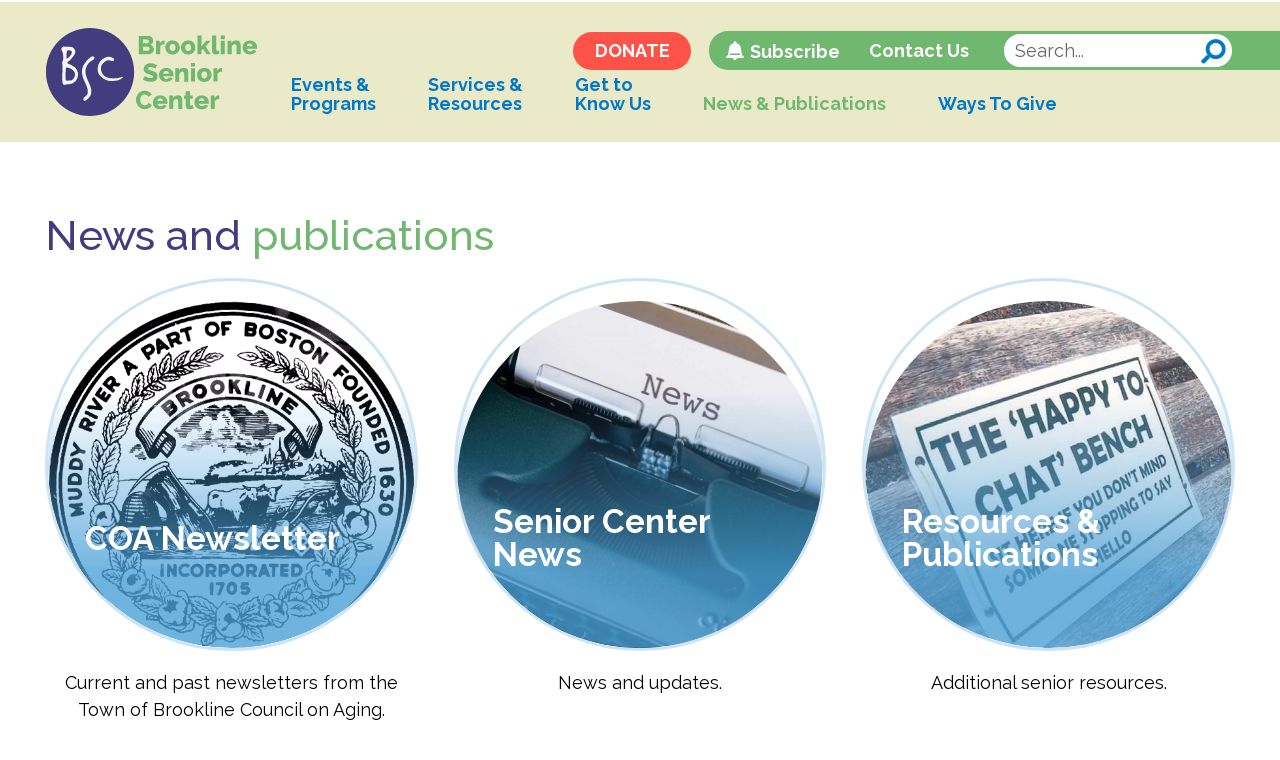

--- FILE ---
content_type: text/css
request_url: https://www.brooklineseniorcenter.org/wp-content/themes/BSC-2022/normalize.css?ver=101
body_size: 216
content:
html, body, div, span, applet, object, iframe,
h1, h2, h3, h4, h5, h6, p, blockquote, pre,
a, abbr, acronym, address, big, cite, code,
del, dfn, img, ins, kbd, s, samp,
small, strike, sub, sup, tt, var,
u, center,
dl, dt, dd, ol, ul, li,
fieldset, form, label, legend,
table, caption, tbody, tfoot, thead, tr, th, td,
article, aside, canvas, details, embed, 
figure, figcaption, footer, header, hgroup, 
menu, nav, output, ruby, section, summary,
time, mark, audio, video,
input, select, textarea, button
{
	margin: 0;
	padding: 0;
	border: 0;
	font-size: inherit;
	font: inherit;
	vertical-align: baseline;
	list-style: none;
	box-sizing: border-box;
}

table {
	border-spacing: 0;
}


article, aside, figure, footer, header, main, nav, section {
	display: block;
}

--- FILE ---
content_type: text/css
request_url: https://www.brooklineseniorcenter.org/wp-content/plugins/content-extensions/blocks/custom-blocks.css?ver=101
body_size: -150
content:
.bsc-accordion-item .content { display: none; }

.bsc-team-grid .bio-details { display: none; }
/*# sourceMappingURL=custom-blocks.css.map */

--- FILE ---
content_type: text/css
request_url: https://www.brooklineseniorcenter.org/wp-content/themes/BSC-2022/style.css?ver=110
body_size: 8597
content:
.has-black-background-color{background-color:#000 !important}.has-black-background-color,.has-black-background-color a:hover{color:#fff}.has-border-black{border:2px solid #000}.has-black-color,.has-black-color>*{color:#000 !important}.has-blue-background-color{background-color:#0079c7 !important}.has-blue-background-color,.has-blue-background-color a:hover{color:#fff}.has-border-blue{border:2px solid #0079c7}.has-blue-color,.has-blue-color>*{color:#0079c7 !important}.has-gray-background-color{background-color:#666 !important}.has-gray-background-color,.has-gray-background-color a:hover{color:#fff}.has-border-gray{border:2px solid #666}.has-gray-color,.has-gray-color>*{color:#666 !important}.has-green-background-color{background-color:#70b770 !important}.has-green-background-color,.has-green-background-color a:hover{color:#fff}.has-border-green{border:2px solid #70b770}.has-green-color,.has-green-color>*{color:#70b770 !important}.has-green-light-background-color{background-color:#a9d4a9 !important}.has-green-light-background-color,.has-green-light-background-color a:hover{color:#fff}.has-border-green-light{border:2px solid #a9d4a9}.has-green-light-color,.has-green-light-color>*{color:#a9d4a9 !important}.has-green-pale-background-color{background-color:#dfefda !important}.has-border-green-pale{border:2px solid #dfefda}.has-green-pale-color,.has-green-pale-color>*{color:#dfefda !important}.has-lavender-background-color{background-color:#807ecd !important}.has-lavender-background-color,.has-lavender-background-color a:hover{color:#fff}.has-border-lavender{border:2px solid #807ecd}.has-lavender-color,.has-lavender-color>*{color:#807ecd !important}.has-lavender-pale-background-color{background-color:#e2e6f7 !important}.has-border-lavender-pale{border:2px solid #e2e6f7}.has-lavender-pale-color,.has-lavender-pale-color>*{color:#e2e6f7 !important}.has-purple-background-color{background-color:#433d80 !important}.has-purple-background-color,.has-purple-background-color a:hover{color:#fff}.has-border-purple{border:2px solid #433d80}.has-purple-color,.has-purple-color>*{color:#433d80 !important}.has-purple-deep-background-color{background-color:#262561 !important}.has-purple-deep-background-color,.has-purple-deep-background-color a:hover{color:#fff}.has-border-purple-deep{border:2px solid #262561}.has-purple-deep-color,.has-purple-deep-color>*{color:#262561 !important}.has-rust-background-color{background-color:#d8925d !important}.has-rust-background-color,.has-rust-background-color a:hover{color:#fff}.has-border-rust{border:2px solid #d8925d}.has-rust-color,.has-rust-color>*{color:#d8925d !important}.has-sawgrass-background-color{background-color:#eaeac8 !important}.has-border-sawgrass{border:2px solid #eaeac8}.has-sawgrass-color,.has-sawgrass-color>*{color:#eaeac8 !important}.has-yellow-background-color{background-color:#ffea94 !important}.has-border-yellow{border:2px solid #ffea94}.has-yellow-color,.has-yellow-color>*{color:#ffea94 !important}.has-white-background-color{background-color:#fff !important}.has-border-white{border:2px solid #fff}.has-white-color,.has-white-color>*{color:#fff !important}html{font-size:16px}body{background:#fff;-webkit-font-smoothing:antialiased;font-smoothing:antialiased;overflow-x:hidden}body,input,select,textarea{font:1rem/1.5 Raleway,sans-serif;color:#000}a{position:relative;text-decoration:none;color:#0079c7;font-weight:bold;transition:color .3s;-webkit-tap-highlight-color:rgba(0,0,0,0);overflow:hidden}a:hover{color:#70b770}a:hover img{transform:scale(1.05, 1.05)}a:active{background-color:rgba(0,0,0,0)}a img{transform:scale(1, 1);transition:transform .5s}a[href="#mobile-menu"],.close{display:inline-block;position:relative;width:40px;height:40px}a[href="#mobile-menu"],.close{overflow:hidden;text-indent:1000%;white-space:nowrap}a[href="#mobile-menu"],a[href="#mobile-menu"]:before,a[href="#mobile-menu"]:after,a[href="#mobile-menu"] span,.close,.close:before,.close:after,.close span{transition:all .3s}a[href="#mobile-menu"]:before,a[href="#mobile-menu"]:after,a[href="#mobile-menu"] span,.close:before,.close:after,.close span{content:"";display:block;position:absolute;height:0;width:40px;left:0;border-bottom:4px solid #0079c7}a[href="#mobile-menu"]:before{top:8px}a[href="#mobile-menu"]:after{top:31px}a[href="#mobile-menu"] span{top:50%;margin-top:-1.5px;opacity:1}a[href="#mobile-menu"].open:before,.close:before{transform:rotateZ(45deg);top:18px;left:2.5px;width:33px}a[href="#mobile-menu"].open:after,.close:after{transform:rotateZ(135deg);top:18px;left:2px;width:33px}a[href="#mobile-menu"].open span,.close span{opacity:0}.base-button-style,header .mobile-buttons a,header .utility-buttons a,footer .wp-block-button__link,main .wp-block-button__link,.block-editor-block-list__layout .wp-block-button__link,footer button,footer .button,footer .checkout-button,footer input[type=button],footer input[type=submit],footer input[type=reset],footer .mec-booking-button,footer .mec-events-button,footer .mec-load-more-button,header button,header .button,header .checkout-button,header input[type=button],header input[type=submit],header input[type=reset],header .mec-booking-button,header .mec-events-button,header .mec-load-more-button,main button,main .button,main .checkout-button,main input[type=button],main input[type=submit],main input[type=reset],main .mec-booking-button,main .mec-events-button,main .mec-load-more-button,.mce-content-body .button,.acf-block-preview .button{cursor:pointer;display:inline-block;line-height:1;background:#0079c7;transition:all .3s;font-size:1rem;color:#fff;padding:.55em 1.2em;border:none;-webkit-appearance:none;border-radius:2rem;font-weight:bold}.base-button-style:hover,header .mobile-buttons a:hover,header .utility-buttons a:hover,footer .wp-block-button__link:hover,main .wp-block-button__link:hover,.block-editor-block-list__layout .wp-block-button__link:hover,footer button:hover,footer .button:hover,footer .checkout-button:hover,footer input[type=button]:hover,footer input[type=submit]:hover,footer input[type=reset]:hover,footer .mec-booking-button:hover,footer .mec-events-button:hover,footer .mec-load-more-button:hover,header button:hover,header .button:hover,header .checkout-button:hover,header input[type=button]:hover,header input[type=submit]:hover,header input[type=reset]:hover,header .mec-booking-button:hover,header .mec-events-button:hover,header .mec-load-more-button:hover,main button:hover,main .button:hover,main .checkout-button:hover,main input[type=button]:hover,main input[type=submit]:hover,main input[type=reset]:hover,main .mec-booking-button:hover,main .mec-events-button:hover,main .mec-load-more-button:hover,.mce-content-body .button:hover,.acf-block-preview .button:hover,.base-button-style:active,header .mobile-buttons a:active,header .utility-buttons a:active,footer .wp-block-button__link:active,main .wp-block-button__link:active,.block-editor-block-list__layout .wp-block-button__link:active,footer button:active,footer .button:active,footer .checkout-button:active,footer input[type=button]:active,footer input[type=submit]:active,footer input[type=reset]:active,footer .mec-booking-button:active,footer .mec-events-button:active,footer .mec-load-more-button:active,header button:active,header .button:active,header .checkout-button:active,header input[type=button]:active,header input[type=submit]:active,header input[type=reset]:active,header .mec-booking-button:active,header .mec-events-button:active,header .mec-load-more-button:active,main button:active,main .button:active,main .checkout-button:active,main input[type=button]:active,main input[type=submit]:active,main input[type=reset]:active,main .mec-booking-button:active,main .mec-events-button:active,main .mec-load-more-button:active,.mce-content-body .button:active,.acf-block-preview .button:active,.base-button-style:focus,header .mobile-buttons a:focus,header .utility-buttons a:focus,footer .wp-block-button__link:focus,main .wp-block-button__link:focus,.block-editor-block-list__layout .wp-block-button__link:focus,footer button:focus,footer .button:focus,footer .checkout-button:focus,footer input[type=button]:focus,footer input[type=submit]:focus,footer input[type=reset]:focus,footer .mec-booking-button:focus,footer .mec-events-button:focus,footer .mec-load-more-button:focus,header button:focus,header .button:focus,header .checkout-button:focus,header input[type=button]:focus,header input[type=submit]:focus,header input[type=reset]:focus,header .mec-booking-button:focus,header .mec-events-button:focus,header .mec-load-more-button:focus,main button:focus,main .button:focus,main .checkout-button:focus,main input[type=button]:focus,main input[type=submit]:focus,main input[type=reset]:focus,main .mec-booking-button:focus,main .mec-events-button:focus,main .mec-load-more-button:focus,.mce-content-body .button:focus,.acf-block-preview .button:focus{transform:scale(1.05, 1.05);background:#70b770;color:#fff}b,strong{font-weight:bold}big,.big{font-size:1.125em}.bsc-alert,footer section,header,main section,section.mec-container{padding-left:1.25rem;padding-right:1.25rem}footer .hidden,header .hidden,main .hidden,.modal .hidden{display:none}footer input[type=radio],footer input[type=checkbox],header input[type=radio],header input[type=checkbox],main input[type=radio],main input[type=checkbox],.modal input[type=radio],.modal input[type=checkbox]{cursor:pointer;width:1rem;height:1rem;vertical-align:text-bottom;margin-right:.25rem}footer input[type=date],footer input[type=datetime],footer input[type=datetime-local],footer input[type=email],footer input[type=month],footer input[type=number],footer input[type=password],footer input[type=search],footer input[type=tel],footer input[type=text],footer input[type=time],footer input[type=url],footer input[type=week],footer select,footer textarea,header input[type=date],header input[type=datetime],header input[type=datetime-local],header input[type=email],header input[type=month],header input[type=number],header input[type=password],header input[type=search],header input[type=tel],header input[type=text],header input[type=time],header input[type=url],header input[type=week],header select,header textarea,main input[type=date],main input[type=datetime],main input[type=datetime-local],main input[type=email],main input[type=month],main input[type=number],main input[type=password],main input[type=search],main input[type=tel],main input[type=text],main input[type=time],main input[type=url],main input[type=week],main select,main textarea,.modal input[type=date],.modal input[type=datetime],.modal input[type=datetime-local],.modal input[type=email],.modal input[type=month],.modal input[type=number],.modal input[type=password],.modal input[type=search],.modal input[type=tel],.modal input[type=text],.modal input[type=time],.modal input[type=url],.modal input[type=week],.modal select,.modal textarea{color:#000;-webkit-appearance:none;border:3px solid #a9d4a9;outline:none;border-radius:2rem;line-height:1.5rem;padding:.25rem .6rem;transition:all .3s;width:100%}footer input[type=date]:active,footer input[type=date]:focus,footer input[type=date].valid,footer input[type=datetime]:active,footer input[type=datetime]:focus,footer input[type=datetime].valid,footer input[type=datetime-local]:active,footer input[type=datetime-local]:focus,footer input[type=datetime-local].valid,footer input[type=email]:active,footer input[type=email]:focus,footer input[type=email].valid,footer input[type=month]:active,footer input[type=month]:focus,footer input[type=month].valid,footer input[type=number]:active,footer input[type=number]:focus,footer input[type=number].valid,footer input[type=password]:active,footer input[type=password]:focus,footer input[type=password].valid,footer input[type=search]:active,footer input[type=search]:focus,footer input[type=search].valid,footer input[type=tel]:active,footer input[type=tel]:focus,footer input[type=tel].valid,footer input[type=text]:active,footer input[type=text]:focus,footer input[type=text].valid,footer input[type=time]:active,footer input[type=time]:focus,footer input[type=time].valid,footer input[type=url]:active,footer input[type=url]:focus,footer input[type=url].valid,footer input[type=week]:active,footer input[type=week]:focus,footer input[type=week].valid,footer select:active,footer select:focus,footer select.valid,footer textarea:active,footer textarea:focus,footer textarea.valid,header input[type=date]:active,header input[type=date]:focus,header input[type=date].valid,header input[type=datetime]:active,header input[type=datetime]:focus,header input[type=datetime].valid,header input[type=datetime-local]:active,header input[type=datetime-local]:focus,header input[type=datetime-local].valid,header input[type=email]:active,header input[type=email]:focus,header input[type=email].valid,header input[type=month]:active,header input[type=month]:focus,header input[type=month].valid,header input[type=number]:active,header input[type=number]:focus,header input[type=number].valid,header input[type=password]:active,header input[type=password]:focus,header input[type=password].valid,header input[type=search]:active,header input[type=search]:focus,header input[type=search].valid,header input[type=tel]:active,header input[type=tel]:focus,header input[type=tel].valid,header input[type=text]:active,header input[type=text]:focus,header input[type=text].valid,header input[type=time]:active,header input[type=time]:focus,header input[type=time].valid,header input[type=url]:active,header input[type=url]:focus,header input[type=url].valid,header input[type=week]:active,header input[type=week]:focus,header input[type=week].valid,header select:active,header select:focus,header select.valid,header textarea:active,header textarea:focus,header textarea.valid,main input[type=date]:active,main input[type=date]:focus,main input[type=date].valid,main input[type=datetime]:active,main input[type=datetime]:focus,main input[type=datetime].valid,main input[type=datetime-local]:active,main input[type=datetime-local]:focus,main input[type=datetime-local].valid,main input[type=email]:active,main input[type=email]:focus,main input[type=email].valid,main input[type=month]:active,main input[type=month]:focus,main input[type=month].valid,main input[type=number]:active,main input[type=number]:focus,main input[type=number].valid,main input[type=password]:active,main input[type=password]:focus,main input[type=password].valid,main input[type=search]:active,main input[type=search]:focus,main input[type=search].valid,main input[type=tel]:active,main input[type=tel]:focus,main input[type=tel].valid,main input[type=text]:active,main input[type=text]:focus,main input[type=text].valid,main input[type=time]:active,main input[type=time]:focus,main input[type=time].valid,main input[type=url]:active,main input[type=url]:focus,main input[type=url].valid,main input[type=week]:active,main input[type=week]:focus,main input[type=week].valid,main select:active,main select:focus,main select.valid,main textarea:active,main textarea:focus,main textarea.valid,.modal input[type=date]:active,.modal input[type=date]:focus,.modal input[type=date].valid,.modal input[type=datetime]:active,.modal input[type=datetime]:focus,.modal input[type=datetime].valid,.modal input[type=datetime-local]:active,.modal input[type=datetime-local]:focus,.modal input[type=datetime-local].valid,.modal input[type=email]:active,.modal input[type=email]:focus,.modal input[type=email].valid,.modal input[type=month]:active,.modal input[type=month]:focus,.modal input[type=month].valid,.modal input[type=number]:active,.modal input[type=number]:focus,.modal input[type=number].valid,.modal input[type=password]:active,.modal input[type=password]:focus,.modal input[type=password].valid,.modal input[type=search]:active,.modal input[type=search]:focus,.modal input[type=search].valid,.modal input[type=tel]:active,.modal input[type=tel]:focus,.modal input[type=tel].valid,.modal input[type=text]:active,.modal input[type=text]:focus,.modal input[type=text].valid,.modal input[type=time]:active,.modal input[type=time]:focus,.modal input[type=time].valid,.modal input[type=url]:active,.modal input[type=url]:focus,.modal input[type=url].valid,.modal input[type=week]:active,.modal input[type=week]:focus,.modal input[type=week].valid,.modal select:active,.modal select:focus,.modal select.valid,.modal textarea:active,.modal textarea:focus,.modal textarea.valid{outline:none}footer input[type=date].error,footer input[type=datetime].error,footer input[type=datetime-local].error,footer input[type=email].error,footer input[type=month].error,footer input[type=number].error,footer input[type=password].error,footer input[type=search].error,footer input[type=tel].error,footer input[type=text].error,footer input[type=time].error,footer input[type=url].error,footer input[type=week].error,footer select.error,footer textarea.error,header input[type=date].error,header input[type=datetime].error,header input[type=datetime-local].error,header input[type=email].error,header input[type=month].error,header input[type=number].error,header input[type=password].error,header input[type=search].error,header input[type=tel].error,header input[type=text].error,header input[type=time].error,header input[type=url].error,header input[type=week].error,header select.error,header textarea.error,main input[type=date].error,main input[type=datetime].error,main input[type=datetime-local].error,main input[type=email].error,main input[type=month].error,main input[type=number].error,main input[type=password].error,main input[type=search].error,main input[type=tel].error,main input[type=text].error,main input[type=time].error,main input[type=url].error,main input[type=week].error,main select.error,main textarea.error,.modal input[type=date].error,.modal input[type=datetime].error,.modal input[type=datetime-local].error,.modal input[type=email].error,.modal input[type=month].error,.modal input[type=number].error,.modal input[type=password].error,.modal input[type=search].error,.modal input[type=tel].error,.modal input[type=text].error,.modal input[type=time].error,.modal input[type=url].error,.modal input[type=week].error,.modal select.error,.modal textarea.error{background-color:#ffefea;border-color:#ff9184}footer label,header label,main label,.modal label{font-weight:bold}footer select,header select,main select,.modal select{-webkit-appearance:menulist}footer ::-webkit-input-placeholder,header ::-webkit-input-placeholder,main ::-webkit-input-placeholder,.modal ::-webkit-input-placeholder{color:#666}footer :-moz-placeholder,header :-moz-placeholder,main :-moz-placeholder,.modal :-moz-placeholder{color:#666}footer ::-moz-placeholder,header ::-moz-placeholder,main ::-moz-placeholder,.modal ::-moz-placeholder{color:#666}footer :-ms-input-placeholder,header :-ms-input-placeholder,main :-ms-input-placeholder,.modal :-ms-input-placeholder{color:#666}footer p,header p,main p,.modal p{margin:0 0 1.5rem}footer img,main img,.modal img{max-width:100%}footer img[height],main img[height],.modal img[height]{height:auto !important}footer section,main section,.modal section{position:relative;padding-top:3rem;padding-bottom:3rem}footer section section,main section section,.modal section section{padding:0}footer .no-margin,main .no-margin,.block-editor-block-list__layout .no-margin{margin:0}footer ol,footer ul:not(.wp-block-post-template):not(.wp-block-social-links):not(.mec-event-sharing-wrap),main ol,main ul:not(.wp-block-post-template):not(.wp-block-social-links):not(.mec-event-sharing-wrap),.block-editor-block-list__layout ol,.block-editor-block-list__layout ul:not(.wp-block-post-template):not(.wp-block-social-links):not(.mec-event-sharing-wrap){padding-left:40px;margin:0 0 1rem}footer ol li,footer ul:not(.wp-block-post-template):not(.wp-block-social-links):not(.mec-event-sharing-wrap) li,main ol li,main ul:not(.wp-block-post-template):not(.wp-block-social-links):not(.mec-event-sharing-wrap) li,.block-editor-block-list__layout ol li,.block-editor-block-list__layout ul:not(.wp-block-post-template):not(.wp-block-social-links):not(.mec-event-sharing-wrap) li{margin-bottom:.5rem}footer ol li:last-child,footer ul:not(.wp-block-post-template):not(.wp-block-social-links):not(.mec-event-sharing-wrap) li:last-child,main ol li:last-child,main ul:not(.wp-block-post-template):not(.wp-block-social-links):not(.mec-event-sharing-wrap) li:last-child,.block-editor-block-list__layout ol li:last-child,.block-editor-block-list__layout ul:not(.wp-block-post-template):not(.wp-block-social-links):not(.mec-event-sharing-wrap) li:last-child{margin-bottom:0}footer ol li,main ol li,.block-editor-block-list__layout ol li{list-style:outside decimal}footer ul:not(.wp-block-post-template):not(.wp-block-social-links):not(.mec-event-sharing-wrap) li,main ul:not(.wp-block-post-template):not(.wp-block-social-links):not(.mec-event-sharing-wrap) li,.block-editor-block-list__layout ul:not(.wp-block-post-template):not(.wp-block-social-links):not(.mec-event-sharing-wrap) li{list-style:outside disc}footer{position:relative;font-size:.9rem}h1,.mec-wrap h1,h2,.mec-wrap h2,h3,.mec-wrap h3,h4,.mec-wrap h4,h5,.mec-wrap h5,h6,.mec-wrap h6,.h1,.mec-wrap .h1,.h2,.mec-wrap .h2,.h3,.mec-wrap .h3,.h4,.mec-wrap .h4,.h5,.mec-wrap .h5,.h6,.mec-wrap .h6{margin-bottom:1rem;line-height:1.16;color:#433d80}h1,.mec-wrap h1,h2,.mec-wrap h2,h3,.mec-wrap h3,.h1,.mec-wrap .h1,.h2,.mec-wrap .h2,.h3,.mec-wrap .h3{font-weight:500}h4,.mec-wrap h4,h5,.mec-wrap h5,h6,.mec-wrap h6,.h4,.mec-wrap .h4,.h5,.mec-wrap .h5,.h6,.mec-wrap .h6{font-weight:bold}h1,.h1,.mec-wrap h1,.mec-wrap .h1{font-size:2rem}h2,.h2,.mec-wrap h2,.mec-wrap .h2{font-size:2rem}h3,.h3,.mec-wrap h3,.mec-wrap .h3{font-size:1.5rem}h4,.h4,.mec-wrap h4,.mec-wrap .h4{font-size:1.25rem}h5,.h5,.mec-wrap h5,.mec-wrap .h5{font-size:1.1rem}h6,.h6,.mec-wrap h6,.mec-wrap .h6{font-size:1rem}hr{border:none;height:0px;overflow:hidden;border-bottom:3px solid #807ecd;clear:both;margin:1.5rem 0}header{position:fixed;width:100%;top:0;left:0;z-index:100;background:#eaeac8;transition:all .3s;display:flex;align-items:center;justify-content:space-between;box-shadow:0 0 5px rgba(0,0,0,0)}header,header.scrolling{height:80px}header.scrolling{box-shadow:0 0 5px rgba(0,0,0,.5)}header a[href="#mobile-menu"]{position:relative;z-index:55}header a[href="#search"]{display:none}header .logo{transition:all .3s;position:relative;z-index:70;flex-shrink:0}header .logo:hover{transform:scale(1.05, 1.05)}header .mobile-buttons>li.subscribe a:before,header nav>ul>li.subscribe a:before{content:"";display:inline-block;vertical-align:-0.15em;width:1.2rem;height:1.1rem;margin-right:.25rem;background-repeat:no-repeat;background-position:right center;background-size:contain}header .mobile-buttons>li.donate a,header nav>ul>li.donate a{background-color:#ff5349}header .mobile-buttons>li.subscribe a:before,header nav>ul>li.subscribe a:before{background-image:url(images/Icon-Bell.svg)}header .mobile-buttons,header .utility-buttons{margin-top:.1rem;margin-left:auto;margin-right:1.5rem}header .mobile-buttons a,header .utility-buttons a{display:block}header nav{position:absolute;z-index:50;left:0;top:100%;height:0;width:100%;padding:0 1.25rem;overflow:hidden;transition:height .3s;background:#eaeac8;text-align:center;font-size:1.2rem}header nav.open{height:calc(100vh - 80px);overflow:auto}header nav a{padding:.3rem;display:block}header nav .site-search{max-width:13rem;margin:0 auto}header nav .sub-menu{font-size:.85em}header nav>ul{margin:2rem 0}header nav>ul>li{margin-bottom:2rem}img.aligncenter{display:block;margin:0 auto 1rem}img.alignleft{float:left;margin:0 1rem 1rem 0}img.alignright{float:right;margin:0 0 1rem 1rem}.logo{display:block;overflow:hidden;text-indent:1000%;white-space:nowrap;width:142px;height:60px;background:url(images/BSC-Logo.svg) no-repeat left top;background-size:contain}main{padding-top:80px}main .slick-slider .slick-dots li button,main .slick-slider .slick-prev,main .slick-slider .slick-next{overflow:hidden;text-indent:150%;white-space:nowrap;padding:0}main .slick-slider .slick-dots{padding:0 1rem;text-align:center;position:absolute;bottom:0;left:0;width:100%;margin:0 !important}main .slick-slider .slick-dots li{list-style:none;display:inline-block;margin:0 .35rem}main .slick-slider .slick-dots li,main .slick-slider .slick-dots li button{outline:none}main .slick-slider .slick-dots li button{width:14px;height:14px;border-radius:100%;background:#e1e1e1;transition:background-color .3s}main .slick-slider .slick-dots li.slick-active button{background-color:#70b770}main .slick-slider .slick-prev,main .slick-slider .slick-next{position:absolute;top:50%;margin-top:-30px;width:30px;height:30px;background:none;border-left:3px solid #70b770;border-top:3px solid #70b770;border-radius:0;transition:border-color .3s;outline:none;z-index:1}main .slick-slider .slick-prev{transform:rotate(315deg);left:.75rem}main .slick-slider .slick-next{transform:rotate(135deg);right:.75rem}main .slick-slider .slick-slide{height:inherit}main .slick-slider .slick-track{display:flex}.max-width-10em{max-width:10em !important}.max-width-10em.has-text-align-center{margin-left:auto;margin-right:auto}.max-width-12em{max-width:12em !important}.max-width-12em.has-text-align-center{margin-left:auto;margin-right:auto}.max-width-15em{max-width:15em !important}.max-width-15em.has-text-align-center{margin-left:auto;margin-right:auto}.max-width-20em{max-width:20em !important}.max-width-20em.has-text-align-center{margin-left:auto;margin-right:auto}.max-width-25em{max-width:25em !important}.max-width-25em.has-text-align-center{margin-left:auto;margin-right:auto}.max-width-30em{max-width:30em !important}.max-width-30em.has-text-align-center{margin-left:auto;margin-right:auto}.max-width-35em{max-width:35em !important}.max-width-35em.has-text-align-center{margin-left:auto;margin-right:auto}.max-width-40em{max-width:40em !important}.max-width-40em.has-text-align-center{margin-left:auto;margin-right:auto}.modal{display:block;width:calc(100% - 1.25rem);max-width:1100px;height:auto;max-height:calc(100vh - 1.25rem);display:none;position:fixed;z-index:1001;top:50%;left:50%;transform:translate(-50%, -50%);background:#fff;border:3px solid rgba(0,121,199,.2);border-radius:1.5rem}.modal .close{position:absolute;display:block;right:5px;top:5px}.modal>div{margin:1rem;max-height:calc(100vh - 5rem);overflow:auto}.modal>div>img:only-child{display:block;max-height:calc(100vh - 4rem);margin:auto}.overlay{width:100%;height:100%;position:fixed;z-index:1000;left:0px;top:0px;background:#000;opacity:.8;display:none;zoom:1}.page-numbers{display:inline-block;vertical-align:middle;font-size:1.1rem;font-weight:bold;padding:.5rem;margin:0 .2rem}small,.small{font-size:.8333em}.site-search{position:relative}.site-search input[type=image]{position:absolute;right:.5rem;top:.5rem;height:1.4rem;width:1.4rem;transition:transform .3s}.site-search input[type=image]:hover{transform:scale(1.1)}.site-search #s{padding-right:2rem}sup{font-size:.5em;vertical-align:.8em}time{color:#666}.toggle{display:block;position:relative;cursor:pointer;padding-right:2.25rem}.toggle,.toggle:after{color:#0079c7}.toggle:after{content:"+";position:absolute;top:calc(50% - .4em);right:0;display:block;width:.6em;height:.6em;font-size:1.4em;line-height:.63;text-align:center;border:2px solid #0079c7;border-radius:2rem}.toggle.active,.toggle.active:after{color:#70b770}.toggle.active:after{content:"-";line-height:.5;border-color:#70b770}.toggle:hover:after{color:#70b770;border-color:#70b770}.single-post main section>*{max-width:55rem;margin-left:auto;margin-right:auto}.block-editor-block-list__layout .wp-block-image.is-style-circular img,.block-editor-block-list__layout .wp-block-image.is-style-circular-with-border img,.block-editor-block-list__layout .wp-block-image.is-style-circular-with-border-gradient img{border-radius:2000px}.block-editor-block-list__layout .wp-block-image.is-style-circular-with-border img,.block-editor-block-list__layout .wp-block-image.is-style-circular-with-border-gradient img{border:3px solid rgba(0,121,199,.2)}.block-editor-block-list__layout .wp-block-image.is-style-circular-with-border-gradient:after{left:13px;top:10px;right:7px;bottom:15px;border-radius:2000px}footer figure.wp-block-gallery,main figure.wp-block-gallery,.modal figure.wp-block-gallery{gap:2rem}footer figure.wp-block-gallery figure,main figure.wp-block-gallery figure,.modal figure.wp-block-gallery figure{border:3px solid rgba(0,121,199,.2);border-radius:1.5rem;overflow:hidden}footer .wp-block-buttons,main .wp-block-buttons,.modal .wp-block-buttons{margin-bottom:1.5rem}footer .wp-block-columns,main .wp-block-columns,.modal .wp-block-columns{margin-bottom:0}footer .wp-block-image.is-style-circular,footer .wp-block-image.is-style-circular-with-border,footer .wp-block-image.is-style-circular-with-border-gradient,main .wp-block-image.is-style-circular,main .wp-block-image.is-style-circular-with-border,main .wp-block-image.is-style-circular-with-border-gradient,.modal .wp-block-image.is-style-circular,.modal .wp-block-image.is-style-circular-with-border,.modal .wp-block-image.is-style-circular-with-border-gradient{position:relative;width:100%;height:0;padding-bottom:100%;overflow:hidden}footer .wp-block-image.is-style-circular,footer .wp-block-image.is-style-circular img,footer .wp-block-image.is-style-circular-with-border,footer .wp-block-image.is-style-circular-with-border img,footer .wp-block-image.is-style-circular-with-border-gradient,footer .wp-block-image.is-style-circular-with-border-gradient img,main .wp-block-image.is-style-circular,main .wp-block-image.is-style-circular img,main .wp-block-image.is-style-circular-with-border,main .wp-block-image.is-style-circular-with-border img,main .wp-block-image.is-style-circular-with-border-gradient,main .wp-block-image.is-style-circular-with-border-gradient img,.modal .wp-block-image.is-style-circular,.modal .wp-block-image.is-style-circular img,.modal .wp-block-image.is-style-circular-with-border,.modal .wp-block-image.is-style-circular-with-border img,.modal .wp-block-image.is-style-circular-with-border-gradient,.modal .wp-block-image.is-style-circular-with-border-gradient img{border-radius:2000px}footer .wp-block-image.is-style-circular a,footer .wp-block-image.is-style-circular-with-border a,footer .wp-block-image.is-style-circular-with-border-gradient a,main .wp-block-image.is-style-circular a,main .wp-block-image.is-style-circular-with-border a,main .wp-block-image.is-style-circular-with-border-gradient a,.modal .wp-block-image.is-style-circular a,.modal .wp-block-image.is-style-circular-with-border a,.modal .wp-block-image.is-style-circular-with-border-gradient a{position:static}footer .wp-block-image.is-style-circular a+figcaption,footer .wp-block-image.is-style-circular-with-border a+figcaption,footer .wp-block-image.is-style-circular-with-border-gradient a+figcaption,main .wp-block-image.is-style-circular a+figcaption,main .wp-block-image.is-style-circular-with-border a+figcaption,main .wp-block-image.is-style-circular-with-border-gradient a+figcaption,.modal .wp-block-image.is-style-circular a+figcaption,.modal .wp-block-image.is-style-circular-with-border a+figcaption,.modal .wp-block-image.is-style-circular-with-border-gradient a+figcaption{font-weight:bold}footer .wp-block-image.is-style-circular figcaption,footer .wp-block-image.is-style-circular-with-border figcaption,footer .wp-block-image.is-style-circular-with-border-gradient figcaption,main .wp-block-image.is-style-circular figcaption,main .wp-block-image.is-style-circular-with-border figcaption,main .wp-block-image.is-style-circular-with-border-gradient figcaption,.modal .wp-block-image.is-style-circular figcaption,.modal .wp-block-image.is-style-circular-with-border figcaption,.modal .wp-block-image.is-style-circular-with-border-gradient figcaption{pointer-events:none}footer .wp-block-image.is-style-circular figure,footer .wp-block-image.is-style-circular-with-border figure,footer .wp-block-image.is-style-circular-with-border-gradient figure,main .wp-block-image.is-style-circular figure,main .wp-block-image.is-style-circular-with-border figure,main .wp-block-image.is-style-circular-with-border-gradient figure,.modal .wp-block-image.is-style-circular figure,.modal .wp-block-image.is-style-circular-with-border figure,.modal .wp-block-image.is-style-circular-with-border-gradient figure{display:block}footer .wp-block-image.is-style-circular img,footer .wp-block-image.is-style-circular-with-border img,footer .wp-block-image.is-style-circular-with-border-gradient img,main .wp-block-image.is-style-circular img,main .wp-block-image.is-style-circular-with-border img,main .wp-block-image.is-style-circular-with-border-gradient img,.modal .wp-block-image.is-style-circular img,.modal .wp-block-image.is-style-circular-with-border img,.modal .wp-block-image.is-style-circular-with-border-gradient img{object-position:center;object-fit:cover;position:absolute;min-width:100%;min-height:100%}footer .wp-block-image.is-style-circular-with-border,footer .wp-block-image.is-style-circular-with-border-gradient,main .wp-block-image.is-style-circular-with-border,main .wp-block-image.is-style-circular-with-border-gradient,.modal .wp-block-image.is-style-circular-with-border,.modal .wp-block-image.is-style-circular-with-border-gradient{border:3px solid rgba(0,121,199,.2);padding-bottom:calc(100% - 6px)}footer .wp-block-image.is-style-circular-with-border-gradient:after,main .wp-block-image.is-style-circular-with-border-gradient:after,.modal .wp-block-image.is-style-circular-with-border-gradient:after{border-radius:2000px}.wp-block-column{gap:0 !important}.wp-block-gallery.has-nested-images figure.wp-block-image:not(#individual-image){flex-grow:0}.wp-block-image,.wp-block-image a,.wp-block-image img{display:block}.wp-block-image figcaption{color:#000;font-size:.78rem;line-height:1}.wp-block-image.is-style-circular figcaption,.wp-block-image.is-style-circular-with-border figcaption,.wp-block-image.is-style-circular-with-border-gradient figcaption{font-size:1.8333rem;position:absolute;z-index:1;color:#fff;margin:0;width:80%;left:10%;bottom:30%;transform:translateY(50%)}.wp-block-image.is-style-circular-with-border-gradient:after{content:"";position:absolute;left:0;top:0;right:0;bottom:0;background:linear-gradient(to bottom, rgba(76, 161, 216, 0) 0%, rgba(76, 161, 216, 0) 30%, rgba(76, 161, 216, 0.8) 80%);pointer-events:none}.bsc-accordion-item{margin-top:1rem}.bsc-accordion-item:not(:last-child){border-bottom:2px solid #e2e6f7}.bsc-alert{background:#433d80;color:#fff;padding-top:1rem;padding-bottom:1rem;display:flex;justify-content:space-between}.bsc-alert:before,.bsc-alert .close{flex-shrink:0}.bsc-alert:before{content:"!";display:block;width:2rem;height:2rem;font-size:2rem;font-weight:bold;line-height:1;background:#eaeac8;color:#433d80;border-radius:2rem;text-align:center;margin-top:.25rem}.bsc-alert article{margin:0 1rem}.bsc-alert article *:last-child{margin-bottom:0}.bsc-alert .close{margin-left:auto}.bsc-alert .close:before,.bsc-alert .close:after{border-bottom-color:#eaeac8}.bsc-post-list .wp-block-columns{margin-bottom:2rem}main .bsc-slider>div,.block-editor-block-list__layout .bsc-slide>div{position:absolute;left:0;top:0;width:100%;height:100%}main .bsc-slider{position:relative}main .bsc-slider .slick-list,main .bsc-slider .slick-track{height:100%}.bsc-slide{position:relative;height:100%;overflow:hidden}.bsc-slide article{width:100%;padding:2rem;position:relative}.bsc-slide article.is-vertical-align-top{align-self:flex-start}.bsc-slide article.is-vertical-align-bottom{align-self:flex-end}.bsc-slide img{position:absolute;min-width:101%;min-height:101%;left:50%;top:50%;transform:translate(-50%, -50%);object-fit:cover}.slick-initialized .bsc-slide.slick-slide,.bsc-slide{display:flex}.bsc-slider article{padding-left:1.25rem;padding-right:1.25rem;align-self:center}.block-editor-block-list__layout .bsc-slide>div{display:flex;overflow:hidden}.bsc-team-grid>article{text-align:center;margin-bottom:3rem;display:flex;flex-direction:column;justify-content:stretch}.bsc-team-grid>article,.bsc-team-grid>article>*{width:366px;max-width:100%;margin-left:auto;margin-right:auto}.bsc-team-grid>article>div{margin-top:auto}.bsc-team-grid figure{margin-bottom:1rem}.bsc-team-grid h3+p{font-size:16px;margin-top:-0.5rem}@media(min-width: 768px){.bsc-team-grid{display:flex;flex-wrap:wrap;margin-right:-1rem;margin-left:-1rem}.bsc-team-grid>article{flex-basis:calc(50% - 2rem);width:calc(50% - 2rem);margin-left:1rem;margin-right:1rem}}@media(min-width: 1000px){.bsc-team-grid>article{flex-basis:calc(25% - 2rem);width:calc(25% - 2rem)}}main .mec-single-event *{text-transform:none !important}main .mec-single-event .mec-event-export-module.mec-frontbox{background:#f7f7f7;border:none;box-shadow:none;padding:5px 1rem 1px;margin-top:3rem}main .mec-single-event .mec-event-social h3{font-size:1.1rem}main .mec-single-event .mec-event-social h3:before{display:none}main .mec-single-event .mec-frontbox.mec-event-meta{border:none;padding:0;box-shadow:none}main .mec-single-event .mec-frontbox.mec-event-meta dd,main .mec-single-event .mec-frontbox.mec-event-meta .mec-events-address{color:#666}main .mec-single-event .mec-frontbox.mec-event-meta dd{font-size:1rem}main .mec-single-event .mec-frontbox.mec-event-meta dd.mec-events-event-categories:first-of-type{padding-top:0}main .mec-single-event .mec-frontbox.mec-event-meta dt,main .mec-single-event .mec-frontbox.mec-event-meta h3{font-size:1.1rem}main .mec-single-event .mec-frontbox.mec-event-meta .mec-events-address,main .mec-single-event .mec-frontbox.mec-event-meta .mec-events-event-categories a,main .mec-single-event .mec-frontbox.mec-event-meta h6,main .mec-single-event .mec-frontbox.mec-event-meta dd a{font-size:.875rem}main .mec-wrap .mec-calendar dt{font-size:1rem}main .mec-wrap .mec-calendar .mec-calendar-side .mec-next-month,main .mec-wrap .mec-calendar .mec-calendar-side .mec-next-month .mec-load-month-link,main .mec-wrap .mec-calendar .mec-calendar-side .mec-previous-month,main .mec-wrap .mec-calendar .mec-calendar-side .mec-previous-month .mec-load-month-link{font-size:.75rem;letter-spacing:0}main .mec-wrap .mec-calendar .mec-calendar-events-side .mec-table-side-day{font-size:1.5rem;width:2.75em;height:2.75em;line-height:2.75}main .mec-wrap .mec-calendar .mec-calendar-events-side .mec-table-side-title{font-size:unset;text-transform:none;letter-spacing:0}main .mec-wrap .mec-calendar .mec-event-article *{font-size:1rem;text-transform:none}main .mec-wrap .mec-calendar .mec-event-article .mec-event-image img{display:block}main .mec-wrap .mec-calendar.mec-calendar-daily .mec-calendar-d-top h2,main .mec-wrap .mec-calendar.mec-calendar-daily .mec-calendar-d-top h3{text-transform:none}main .mec-wrap .mec-calendar.mec-calendar-daily .mec-calendar-d-table .mec-daily-view-day{line-height:2.5}main .mec-wrap .mec-calendar.mec-calendar-daily .mec-calendar-d-table .mec-daily-view-day:after{display:none}main .mec-wrap .mec-calendar.mec-calendar-daily .mec-today-container .mec-today-count{font-size:1rem}main .mec-wrap .mec-calendar.mec-calendar-weekly .mec-calendar-d-table dl dt{padding:14px}main .mec-wrap .mec-calendar.mec-calendar-weekly .mec-calendar-d-table dl dt span{font-size:1rem;margin:0}main .mec-wrap .mec-calendar.mec-calendar-weekly .mec-event-list-weekly-date{margin-right:2rem}main .mec-wrap .mec-calendar.mec-calendar-weekly .mec-event-list-weekly-date span{font-size:2rem}main .mec-wrap .mec-event-list-minimal{padding:1rem 0;text-align:left}main .mec-wrap .mec-event-list-minimal .mec-event-article{display:block;border:none;padding:0;margin-bottom:1.5rem}main .mec-wrap .mec-event-list-minimal .mec-event-article p{margin-bottom:0;font-size:1rem;line-height:1.5}main .mec-wrap .mec-event-list-minimal .mec-event-article time{font-size:.9rem}main .mec-wrap .mec-event-list-standard .mec-col-table-c.mec-event-meta-wrap{padding-top:0;border:none}@media only screen and (max-width: 479px){main .mec-wrap .mec-event-list-standard .mec-col-table-c.mec-event-content-wrap{padding-left:10px;padding-right:10px}}main .mec-wrap .mec-event-list-standard .mec-date-details,main .mec-wrap .mec-event-list-standard .mec-local-time-details,main .mec-wrap .mec-event-list-standard .mec-time-details,main .mec-wrap .mec-event-list-standard .mec-venue-details{margin-bottom:.25rem}main .mec-wrap .mec-event-list-standard .mec-event-article{border:none;box-shadow:none;margin-bottom:3rem}@media(max-width: 960px){main .mec-wrap .mec-event-list-standard .mec-event-article{margin-bottom:5rem}}main .mec-wrap .mec-event-list-standard .mec-event-content{padding-top:0;margin-bottom:1.5rem}main .mec-wrap .mec-event-list-standard .mec-event-meta{position:relative;top:-1rem}main .mec-wrap .mec-event-list-standard .mec-time-details{font-size:unset}main .mec-wrap .mec-event-list-standard .wp-block-image{margin-bottom:0}main .mec-wrap .mec-load-more-button{height:auto}main .mec-wrap .mec-search-form .mec-date-search{padding:0}main .mec-wrap .mec-search-form .mec-date-search select{margin-left:.25rem;width:auto !important}main .mec-wrap .mec-search-form .mec-text-input-search input{margin-bottom:0}@media only screen and (max-width: 781px){main .mec-wrap .mec-search-form .mec-text-input-search{padding:10px 0 0}}main .mec-wrap .mec-totalcal-box{border:none;box-shadow:none;border-radius:2rem;background:#dfefda}main .mec-wrap .mec-totalcal-box i{background:none;border:none;font-size:1.25rem;line-height:.75}main .mec-wrap .mec-totalcal-box input,main .mec-wrap .mec-totalcal-box select{font-size:.75rem}main .mec-wrap .mec-totalcal-box .mec-totalcal-view span{font-size:.75rem}main .mec-wrap .mec-totalcal-box .mec-totalcal-view span.mec-totalcal-listview{border-top-right-radius:1rem;border-bottom-right-radius:1rem}main .mec-wrap .mec-totalcal-box .mec-totalcal-view span.mec-totalcal-monthlyview{border-top-left-radius:1rem;border-bottom-left-radius:1rem}main .mec-wrap .mec-totalcal-box .mec-totalcal-view span.mec-totalcal-yearlyview{display:none}main .mec-wrap p{margin:0 0 1.5rem 0;color:#000;font-size:1rem;line-height:1.5}main section.mec-container{width:unset !important}main section.mec-container,main section.mec-container>*{max-width:none !important}@media(min-width: 480px){.bsc-alert,footer section,header,main section,section.mec-container,main>.bsc-slider article{padding-left:2rem;padding-right:2rem}}@media(min-width: 600px){footer figure.wp-block-gallery.has-nested-images.columns-4 figure.wp-block-image:not(#individual-image),main figure.wp-block-gallery.has-nested-images.columns-4 figure.wp-block-image:not(#individual-image),.modal figure.wp-block-gallery.has-nested-images.columns-4 figure.wp-block-image:not(#individual-image){width:calc(33.3333% - 1.5rem);max-width:calc(33.3333% - 1.5rem)}}@media(min-width: 750px){h1,.mec-wrap h1,.h1,.mec-wrap .h1,h2,.mec-wrap h2,.h2,.mec-wrap .h2{font-size:2.3333rem}h3,.mec-wrap h3,.h3,.mec-wrap .h3{font-size:1.8333rem}}@media(min-width: 750px)and (orientation: portrait),(min-width: 1000px){header,header.scrolling{height:100px}header .logo,header.scrolling .logo{width:190px;height:80px}main{padding-top:100px}}@media(max-width: 781px){footer .wp-block-columns,main .wp-block-columns,.modal .wp-block-columns{gap:0 !important}footer .wp-block-columns.rtl,footer .wp-block-columns.stack-rtl,footer .wp-block-columns.stack-reverse,main .wp-block-columns.rtl,main .wp-block-columns.stack-rtl,main .wp-block-columns.stack-reverse,.modal .wp-block-columns.rtl,.modal .wp-block-columns.stack-rtl,.modal .wp-block-columns.stack-reverse{flex-wrap:wrap-reverse !important}footer .wp-block-columns:not(.is-not-stacked-on-mobile)>.wp-block-column:not(:only-child),footer .wp-block-columns:not(.is-not-stacked-on-mobile)>.wp-block-column,main .wp-block-columns:not(.is-not-stacked-on-mobile)>.wp-block-column:not(:only-child),main .wp-block-columns:not(.is-not-stacked-on-mobile)>.wp-block-column,.modal .wp-block-columns:not(.is-not-stacked-on-mobile)>.wp-block-column:not(:only-child),.modal .wp-block-columns:not(.is-not-stacked-on-mobile)>.wp-block-column{margin-left:0 !important;margin-right:0 !important;flex-basis:100% !important}footer .wp-block-columns.is-not-stacked-on-mobile>.wp-block-column:not(:first-child),main .wp-block-columns.is-not-stacked-on-mobile>.wp-block-column:not(:first-child),.modal .wp-block-columns.is-not-stacked-on-mobile>.wp-block-column:not(:first-child){margin-left:2rem}footer .hide-mobile,footer .hide-mobile,footer .show-desktop,header .hide-mobile,header .hide-mobile,header .show-desktop,main .hide-mobile,main .hide-mobile,main .show-desktop,.modal .hide-mobile,.modal .hide-mobile,.modal .show-desktop{display:none !important}main .slick-slider .slick-prev{transform:rotate(315deg) scale(0.8, 0.8)}main .slick-slider .slick-next{transform:rotate(135deg) scale(0.8, 0.8)}}@media(min-width: 782px){footer .hide-desktop,footer .show-mobile,header .hide-desktop,header .show-mobile,main .hide-desktop,main .show-mobile,.modal .hide-desktop,.modal .show-mobile{display:none !important}footer .wp-block-columns,main .wp-block-columns,.modal .wp-block-columns{margin-bottom:0;gap:0}footer .wp-block-columns>.wp-block-column:not(:first-child),footer .wp-block-columns:not(.is-not-stacked-on-mobile)>.wp-block-column:not(:first-child),main .wp-block-columns>.wp-block-column:not(:first-child),main .wp-block-columns:not(.is-not-stacked-on-mobile)>.wp-block-column:not(:first-child),.modal .wp-block-columns>.wp-block-column:not(:first-child),.modal .wp-block-columns:not(.is-not-stacked-on-mobile)>.wp-block-column:not(:first-child){margin-left:2rem}footer ol.is-style-2-columns,footer ul.is-style-2-columns,main ol.is-style-2-columns,main ul.is-style-2-columns,.modal ol.is-style-2-columns,.modal ul.is-style-2-columns,.block-editor-block-list__layout ol.is-style-2-columns,.block-editor-block-list__layout ul.is-style-2-columns{columns:2;column-gap:4rem}main .is-style-follows-scroll{z-index:50}.modal>div{margin:2rem;max-height:calc(100vh - 7rem)}.modal>div>img:only-child{max-height:calc(100vh - 7rem)}}@media(max-width: 999px){header nav ul.utility>li.donate a,header nav ul.utility>li.subscribe a{cursor:pointer;display:inline-block;line-height:1;background:#0079c7;transition:all .3s;font-size:1rem;color:#fff;padding:.55em 1.2em;border:none;-webkit-appearance:none;border-radius:2rem;font-weight:bold}header nav ul.utility>li.donate a:hover,header nav ul.utility>li.donate a:active,header nav ul.utility>li.donate a:focus,header nav ul.utility>li.subscribe a:hover,header nav ul.utility>li.subscribe a:active,header nav ul.utility>li.subscribe a:focus{transform:scale(1.05, 1.05);background:#70b770;color:#fff}}@media(min-width: 1000px){.bsc-alert,footer section,header,main section,section.mec-container,main>.bsc-slider article{padding-left:2.5rem;padding-right:2.5rem}footer section,main section{padding-top:4rem;padding-bottom:4rem}header{height:120px}header a[href="#mobile-menu"],header .mobile-buttons{display:none}header nav{position:static;font-size:1rem;text-align:left;margin-top:.75rem;padding:0;overflow:visible;transition:top .3s,height .3s;display:flex;flex-wrap:wrap;align-items:center;justify-content:flex-end;height:auto}header nav a{padding:.3rem .8rem;line-height:1.1}header nav>ul{margin:0}header nav>ul.main{flex-basis:100%;justify-self:flex-start;order:2}header nav>ul.main:before{content:"";background:#eaeac8;position:absolute;top:0;height:100%;left:0;right:0}header nav>ul.main>li{position:relative;display:inline-block;padding:0 0 12px;margin-bottom:0;margin-left:1rem}header nav>ul.main>li:after{content:"";position:absolute;top:calc(100% - .4rem);left:.7rem;width:0;height:0;border:.6rem solid rgba(0,0,0,0);border-top-color:#a9d4a9;opacity:0;transition:opacity .3s}header nav>ul.main>li:hover .sub-menu{top:100%}header nav>ul.main>li:hover>a,header nav>ul.main>li.current-menu-item>a,header nav>ul.main>li.current-menu-ancestor>a{color:#70b770}header nav>ul.main>li.menu-item-has-children:hover:after{opacity:1}header nav>ul.main>li .sub-menu{position:absolute;z-index:-1;top:-400px;margin-top:-10px;left:-0.3rem;min-width:15rem;max-width:30rem;padding:1.25rem .5rem 1rem;transition:top .3s;background:#eaeac8;border:3px solid #a9d4a9;border-top:none;border-bottom-left-radius:1.5rem;border-bottom-right-radius:1.5rem;font-size:.9rem}header nav>ul.main>li .sub-menu a{padding:.5rem .8rem}header nav>ul.utility,header nav>ul.utility-buttons{z-index:1;align-self:center;margin:0 0 0 1rem}header nav>ul.utility>li,header nav>ul.utility-buttons>li{margin:0}header nav>ul.utility{position:relative;order:1;background:#70b770;display:flex;align-items:center;border-top-left-radius:2rem;border-bottom-left-radius:2rem}header nav>ul.utility:after{content:"";position:absolute;left:calc(100% - 1px);top:0;height:100%;width:50vw;background:#70b770}header nav>ul.utility a,header nav>ul.utility a:hover{color:#fff}header nav>ul.utility .site-search{margin-left:1rem}header nav>ul.utility .site-search input[type=image]{top:.4rem}header nav>ul.utility .site-search #s{border-color:#70b770;padding-top:.15rem;padding-bottom:.15rem}header.scrolling{height:100px}header.scrolling .logo{width:190px;height:80px}header.scrolling nav>ul.main>li{padding-bottom:8px}header.scrolling nav>ul.main>li:after{top:calc(100% - .6rem)}main{padding-top:120px}main:before{content:"";position:absolute;left:0;right:0;top:0;height:120px;background:#eaeac8}}@media(min-width: 1200px){html{font-size:18px}html.desktop footer .transition,html.desktop header .transition,html.desktop main .transition{transition:all 1s .3s}html.desktop footer .transition.blur,html.desktop header .transition.blur,html.desktop main .transition.blur{filter:blur(8px)}html.desktop footer .transition.blur.complete,html.desktop header .transition.blur.complete,html.desktop main .transition.blur.complete{filter:none}html.desktop footer .transition.delay,html.desktop header .transition.delay,html.desktop main .transition.delay{transition-delay:.8s}html.desktop footer .transition.delay.more,html.desktop header .transition.delay.more,html.desktop main .transition.delay.more{transition-delay:1.5s}html.desktop footer .transition.enlarge,html.desktop header .transition.enlarge,html.desktop main .transition.enlarge{transform:scale(0.5, 0.5)}html.desktop footer .transition.enlarge.complete,html.desktop header .transition.enlarge.complete,html.desktop main .transition.enlarge.complete{transform:scale(1, 1)}html.desktop footer .transition.move-left,html.desktop header .transition.move-left,html.desktop main .transition.move-left{transform:translateX(100%)}html.desktop footer .transition.move-left.complete,html.desktop header .transition.move-left.complete,html.desktop main .transition.move-left.complete{transform:translateX(0)}html.desktop footer .transition.move-right,html.desktop header .transition.move-right,html.desktop main .transition.move-right{transform:translateX(-100%)}html.desktop footer .transition.move-right.complete,html.desktop header .transition.move-right.complete,html.desktop main .transition.move-right.complete{transform:translateX(0)}html.desktop footer .transition.move-up,html.desktop header .transition.move-up,html.desktop main .transition.move-up{transform:translateY(6rem)}html.desktop footer .transition.move-up.complete,html.desktop header .transition.move-up.complete,html.desktop main .transition.move-up.complete{transform:translateY(0)}html.desktop footer .transition.move-down,html.desktop header .transition.move-down,html.desktop main .transition.move-down{transform:translateY(-6rem)}html.desktop footer .transition.move-down.complete,html.desktop header .transition.move-down.complete,html.desktop main .transition.move-down.complete{transform:translateY(0)}html.desktop footer .transition.opacity,html.desktop header .transition.opacity,html.desktop main .transition.opacity{opacity:0}html.desktop footer .transition.opacity.complete,html.desktop header .transition.opacity.complete,html.desktop main .transition.opacity.complete{opacity:1}html.desktop footer .transition.reduce,html.desktop header .transition.reduce,html.desktop main .transition.reduce{transform:scale(1.5, 1.5)}html.desktop footer .transition.reduce.complete,html.desktop header .transition.reduce.complete,html.desktop main .transition.reduce.complete{transform:scale(1, 1)}footer figure.wp-block-gallery.has-nested-images.columns-4 figure.wp-block-image:not(#individual-image),main figure.wp-block-gallery.has-nested-images.columns-4 figure.wp-block-image:not(#individual-image),.modal figure.wp-block-gallery.has-nested-images.columns-4 figure.wp-block-image:not(#individual-image){width:calc(25% - 1.5rem);max-width:calc(25% - 1.5rem)}header{height:140px}header .logo{width:214px;height:90px}header nav>ul.main>li{padding-bottom:21px}header:not(.scrolling) nav{margin-top:1.5rem}header.scrolling{height:120px}header.scrolling nav>ul.main>li{padding-bottom:12px}main{padding-top:140px}main:before{height:140px}}@media(min-width: 1400px){.bsc-alert,footer section,header,main section,section.mec-container,main>.bsc-slider article{padding-left:calc(50vw - 650px);padding-right:calc(50vw - 650px)}footer .wp-block-columns>.wp-block-column:not(:first-child),footer .wp-block-columns:not(.is-not-stacked-on-mobile)>.wp-block-column:not(:first-child),main .wp-block-columns>.wp-block-column:not(:first-child),main .wp-block-columns:not(.is-not-stacked-on-mobile)>.wp-block-column:not(:first-child){margin-left:3rem}header nav>ul.main>li{margin-left:2rem}header nav>ul.utility>li:not(:first-child){margin-left:.5rem}}@media(min-width: 1600px){header .logo{width:248px;height:105px}}html.iOS{position:relative;overflow-x:hidden}html.iOS a:hover img,html.Safari a:hover img{transform:none}/*# sourceMappingURL=style.css.map */

--- FILE ---
content_type: text/css
request_url: https://www.brooklineseniorcenter.org/wp-content/plugins/gutenberg-extensions-60-min/gutenberg-extensions.css?ver=1
body_size: 126
content:
.block-editor-block-list__layout.is-root-container { padding-left: 44px; padding-right: 44px; }

.block-editor-block-list__layout .block-editor-block-list__block { max-width: calc( 100vw - 160px - 280px - 110px - 20px); }

.block-editor-block-list__layout .block-editor-block-list__block::before { content: ""; position: absolute; border: 1px solid #e0e0e0; top: 0; left: 0; right: 0; bottom: 0; pointer-events: none; height: auto; }

.block-editor-block-list__layout .block-editor-block-list__block.is-selected::before { outline: 1px solid #006a95; height: auto; }

body.is-fullscreen-mode .block-editor-block-list__layout .block-editor-block-list__block { max-width: calc( 100vw - 280px - 110px - 20px); }

.edit-post-visual-editor .block-editor-block-list__block { padding: 10px; }

.wp-block { max-width: none; }

.wp-block-columns > .block-editor-inner-blocks > .block-editor-block-list__layout > [data-type="core/column"] { padding: 7px; }
/*# sourceMappingURL=gutenberg-extensions.css.map */

--- FILE ---
content_type: image/svg+xml
request_url: https://www.brooklineseniorcenter.org/wp-content/themes/BSC-2022/images/BSC-Logo.svg
body_size: 2082
content:
<?xml version="1.0" encoding="utf-8"?>
<!-- Generator: Adobe Illustrator 25.2.1, SVG Export Plug-In . SVG Version: 6.00 Build 0)  -->
<svg version="1.1" id="Layer_1" xmlns="http://www.w3.org/2000/svg" xmlns:xlink="http://www.w3.org/1999/xlink" x="0px" y="0px"
	 viewBox="0 0 248 105" style="enable-background:new 0 0 248 105;" xml:space="preserve">
<style type="text/css">
	.st0{fill:#433D80;}
	.st1{fill:#F8F8F9;}
	.st2{fill:#F6F6F9;}
	.st3{fill:#F4F4F9;}
	.st4{fill:#70B770;}
</style>
<g>
	<g>
		<path class="st0" d="M52.3,1.1c-28.4,0-51.4,23-51.4,51.4c0,28.4,23,51.4,51.4,51.4c24,0,44.2-16.5,49.9-38.8
			c0.1-0.6,0.3-1.2,0.4-1.8c0.8-3.5,1.2-7.2,1.2-10.9C103.7,24.1,80.7,1.1,52.3,1.1"/>
		<path class="st1" d="M31.9,45.2c-1.5-1-3.2-1.5-4.9-2.2c-1.5-0.6-1.6-1.5-0.4-2.3c2.7-1.9,4.6-4.6,6.6-7.1c1.6-2,2.4-4.4,1.4-6.8
			c-1.1-2.5-3.2-3.8-6.1-3.7c-2.1,0.1-4.2,0-6.3-0.2c-1.2-0.1-2.3,0-2.8,1.1c-0.5,1.2-0.8,2.5,0,3.7c1.8,2.6,2.3,9.6,0.8,12.5
			c-0.5,1-0.7,2.1-0.3,3.1c0.4,0.9,0.4,1.7,0.4,2.6c0.2,4-0.6,8-0.4,12.5c-0.1,1.9,0.1,4.2,0.3,6.5c0.2,2.3,2.2,3.4,4.1,2.2
			c0.7-0.5,1.4-0.5,2.1-0.4c3,0.4,5.4-0.9,7.7-2.5c3.1-2.2,4.8-7.1,4-10.9C37.3,49.6,34.9,47.2,31.9,45.2 M24.9,32.7
			c0.1-1.3,0.1-2.4,0.2-3.5c0.2-1.9,1.5-2.4,4.2-1.8c1.6,0.4,2.1,1.3,1.6,3.1c-0.7,2.7-2.8,4.3-4.7,6c-0.6,0.5-1.3,0.5-1.4-0.6
			C24.8,34.6,24.7,33.5,24.9,32.7 M30.5,62.3c-0.3,0.2-0.8,0.1-1.2,0.1c-0.9,0-1.8,0.1-2.7,0c-0.6-0.1-1.2,1.2-1.7,0.3
			c-0.6-0.9-1.4-1.6-1.2-2.9c0.1-1.2,0-2.4,0-3.9c-0.4-2.4,0.5-5,0.4-7.7c0-0.8,0.4-1.1,1.2-1c3.4,0.5,6.4,1.7,8.4,4.7
			C35.7,54.8,34.6,60.3,30.5,62.3"/>
		<path class="st2" d="M54.5,34.5c-0.7,0.2-1.4,0.5-2.1,1c-2.4,2-4.5,4.3-6.3,6.9c-4.2,5.7-3.8,11.8-1.5,18
			c1.4,3.8,3.6,7.3,4.6,11.3c1,3.9,0.9,7.3-2.9,9.8c-0.9,0.6-1.8,1.4-1.7,2.8c-0.1,0.8,0.3,1.6,1,2c0.6,0.4,1.1-0.3,1.6-0.6
			c1.5-0.9,2.7-2.1,3.9-3.4c3.1-3.1,3.2-6.8,2.3-10.7c-1-4.3-3.4-8-4.8-12.1c-1-3-2.1-6-1.6-9.1c0.5-3.7,2.1-7.1,5.1-9.6
			c1.3-1,2.7-1.8,4.1-2.7c1.2-0.8,1.3-1.8,0.9-3C56.6,34.1,55.4,34.3,54.5,34.5"/>
		<path class="st3" d="M90.4,58.3c-0.4-0.7-1-0.2-1.5,0c-1.6,0.5-3.2,1.2-4.9,1.4c-2.8,0.3-5.5,0.4-8.3,0c-3.9-0.5-7.4-2.1-9.2-5.6
			c-3.2-6.4-1.4-11.3,5-14.8c2-1.1,4.2-0.2,6.2,0.3c1,0.3,1.9,0.1,2.3-0.8c0.4-0.9,0.3-1.9-0.7-2.5c-2.5-1.5-5.3-2.1-8-1.1
			c-4.9,1.8-8.6,5.2-9.7,10.5c-0.9,4.4-0.4,8.7,3.1,11.9c3.9,3.6,8.5,6,13.9,5.3c0.5,0,0.8,0,1.1,0c3.6-0.2,7.1-0.7,10-3.2
			C90.2,59.3,90.7,58.9,90.4,58.3"/>
	</g>
	<g>
		<path class="st4" d="M119.6,31.8h-10.4V10.5h11.8c3,0,4.9,2.8,4.9,5.5c0,2-1.1,4-3.1,4.9c2.4,0.7,4,2.6,4,5.5
			C126.8,30,123.5,31.8,119.6,31.8z M114.1,14.7v4.4h4.8c1.1,0,2.1-0.7,2.1-2.2c0-1.4-0.8-2.2-1.9-2.2H114.1z M119.8,23h-5.7v4.6
			h5.5c1.3,0,2.2-0.9,2.2-2.3C121.8,24,121,23,119.8,23z"/>
		<path class="st4" d="M139.3,20.1c-2.3,0-4.3,0.8-5.2,2.2v9.4h-4.8V16h4.4v3.2c1.1-2.1,2.9-3.4,4.8-3.4c0.4,0,0.6,0,0.8,0V20.1z"/>
		<path class="st4" d="M140.1,23.9c0-4.4,3.1-8.2,8.4-8.2c5.3,0,8.4,3.8,8.4,8.2c0,4.3-3.1,8.2-8.4,8.2
			C143.2,32.1,140.1,28.2,140.1,23.9z M148.6,28c2,0,3.5-1.7,3.5-4.1c0-2.5-1.5-4.1-3.5-4.1c-2,0-3.5,1.7-3.5,4.1
			C145.1,26.4,146.6,28,148.6,28z"/>
		<path class="st4" d="M158.4,23.9c0-4.4,3.1-8.2,8.4-8.2c5.3,0,8.4,3.8,8.4,8.2c0,4.3-3.1,8.2-8.4,8.2S158.4,28.2,158.4,23.9z
			 M166.8,28c2,0,3.5-1.7,3.5-4.1c0-2.5-1.5-4.1-3.5-4.1s-3.5,1.7-3.5,4.1C163.3,26.4,164.8,28,166.8,28z"/>
		<path class="st4" d="M188.2,31.8l-4.1-6.3l-1.7,1.7v4.6h-4.8V9.9h4.8v12.7l5.3-6.5h5.1l-5.7,6.8l6.1,9H188.2z"/>
		<path class="st4" d="M194.6,9.9h4.8v16c0,1.2,0.5,1.8,1.6,1.8c0.5,0,1.1-0.2,1.6-0.4l0.6,3.9c-1.2,0.5-2.9,0.9-4.2,0.9
			c-2.8,0-4.3-1.5-4.3-4.2V9.9z"/>
		<path class="st4" d="M204.8,14.2V9.9h4.8v4.3H204.8z M204.8,31.8V16h4.8v15.7H204.8z"/>
		<path class="st4" d="M228,31.8h-4.8v-8.8c0-2.1-0.9-3-2.1-3c-1.3,0-2.9,1.2-3.5,2.8v9h-4.8V16h4.3v2.6c1.2-1.9,3.4-2.9,6.1-2.9
			c4.1,0,4.8,3.3,4.8,6V31.8z"/>
		<path class="st4" d="M230.3,24.1c0-4.5,3.1-8.3,8.5-8.3c5.4,0,8.4,3.8,8.4,8.1c0,0.6-0.1,1.1-0.1,1.5h-11.6
			c0.1,2.1,1.8,3.2,3.5,3.2c1.4,0,2.9-0.8,3.3-1.9l4.1,1.1c-1.2,2.5-3.9,4.2-7.6,4.2C233.4,32.1,230.3,28.3,230.3,24.1z M242,22.4
			c-0.2-2-1.6-3.2-3.4-3.2c-1.9,0-3.2,1.3-3.4,3.2H242z"/>
		<path class="st4" d="M128.3,48.7c-0.3-0.3-3.1-2-5.7-2c-1.7,0-2.6,0.6-2.6,1.8c0,1.4,1.6,1.8,4.4,2.6c4.1,1.1,6.7,2.5,6.7,6.4
			c0,4.8-3.9,6.5-8,6.5c-3.1,0-6.6-1-9.1-2.6l2.2-4.3c0.4,0.4,3.8,2.5,7,2.5c1.8,0,2.6-0.6,2.6-1.6c0-1.6-2.2-2-5.1-2.9
			c-3.9-1.2-5.8-2.7-5.8-5.9c0-4.5,3.6-6.9,7.9-6.9c3,0,5.8,1.2,7.7,2.3L128.3,48.7z"/>
		<path class="st4" d="M132.7,56.1c0-4.5,3.1-8.3,8.5-8.3s8.4,3.8,8.4,8.1c0,0.6-0.1,1.1-0.1,1.5h-11.6c0.1,2.1,1.8,3.2,3.5,3.2
			c1.4,0,2.9-0.8,3.3-1.9l4.1,1.1c-1.2,2.5-3.9,4.2-7.6,4.2C135.8,64.1,132.7,60.3,132.7,56.1z M144.5,54.4c-0.2-2-1.6-3.2-3.4-3.2
			c-1.9,0-3.2,1.3-3.4,3.2H144.5z"/>
		<path class="st4" d="M166.9,63.8h-4.8v-8.8c0-2.1-0.9-3-2.1-3c-1.3,0-2.9,1.2-3.5,2.8v9h-4.8V48h4.3v2.6c1.2-1.9,3.4-2.9,6.1-2.9
			c4.1,0,4.8,3.3,4.8,6V63.8z"/>
		<path class="st4" d="M170,46.2v-4.3h4.8v4.3H170z M170,63.8V48h4.8v15.7H170z"/>
		<path class="st4" d="M177.2,55.9c0-4.4,3.1-8.2,8.4-8.2c5.3,0,8.4,3.8,8.4,8.2c0,4.3-3.1,8.2-8.4,8.2
			C180.2,64.1,177.2,60.2,177.2,55.9z M185.6,60c2,0,3.5-1.7,3.5-4.1c0-2.5-1.5-4.1-3.5-4.1c-2,0-3.5,1.7-3.5,4.1
			C182.1,58.4,183.6,60,185.6,60z"/>
		<path class="st4" d="M206.3,52.1c-2.3,0-4.3,0.8-5.2,2.2v9.4h-4.8V48h4.4v3.2c1.1-2.1,2.9-3.4,4.8-3.4c0.4,0,0.6,0,0.8,0V52.1z"/>
		<path class="st4" d="M116.1,74.4c3.8,0,6.7,1.9,8.1,4.6l-3.8,2.6c-0.9-2.2-2.9-2.9-4.4-2.9c-3.5,0-5.1,3.3-5.1,6.4
			c0,3.4,2,6.4,5.2,6.4c1.6,0,3.6-0.8,4.4-2.9l4,2.4c-1.3,3.1-5.2,4.9-8.5,4.9c-5.9,0-10.1-5.5-10.1-11
			C105.9,79.8,109.7,74.4,116.1,74.4z"/>
		<path class="st4" d="M125.7,88.1c0-4.5,3.1-8.3,8.5-8.3s8.4,3.8,8.4,8.1c0,0.6-0.1,1.1-0.1,1.5h-11.6c0.1,2.1,1.8,3.2,3.5,3.2
			c1.4,0,2.9-0.8,3.3-1.9l4.1,1.1c-1.2,2.5-3.9,4.2-7.6,4.2C128.8,96.1,125.7,92.3,125.7,88.1z M137.5,86.4c-0.2-2-1.6-3.2-3.4-3.2
			c-1.9,0-3.2,1.3-3.4,3.2H137.5z"/>
		<path class="st4" d="M159.9,95.8h-4.8v-8.8c0-2.1-0.9-3-2.1-3c-1.3,0-2.9,1.2-3.5,2.8v9h-4.8V80h4.3v2.6c1.2-1.9,3.4-2.9,6.1-2.9
			c4.1,0,4.8,3.3,4.8,6V95.8z"/>
		<path class="st4" d="M173.2,94.9c-1.3,0.6-3.1,1.1-4.8,1.1c-2.4,0-4.4-1.1-4.4-4.2v-8.2h-2V80h2v-5h4.8v5h3.2v3.6h-3.2v6.6
			c0,1,0.6,1.5,1.4,1.5c0.7,0,1.5-0.3,2.1-0.6L173.2,94.9z"/>
		<path class="st4" d="M174.1,88.1c0-4.5,3.1-8.3,8.5-8.3s8.4,3.8,8.4,8.1c0,0.6-0.1,1.1-0.1,1.5h-11.6c0.1,2.1,1.8,3.2,3.5,3.2
			c1.4,0,2.9-0.8,3.3-1.9l4.1,1.1c-1.2,2.5-3.9,4.2-7.6,4.2C177.3,96.1,174.1,92.3,174.1,88.1z M185.9,86.4c-0.2-2-1.6-3.2-3.4-3.2
			c-1.9,0-3.2,1.3-3.4,3.2H185.9z"/>
		<path class="st4" d="M203.1,84.1c-2.3,0-4.3,0.8-5.2,2.2v9.4h-4.8V80h4.4v3.2c1.1-2.1,2.9-3.4,4.8-3.4c0.4,0,0.6,0,0.8,0V84.1z"/>
	</g>
</g>
</svg>


--- FILE ---
content_type: image/svg+xml
request_url: https://www.brooklineseniorcenter.org/wp-content/themes/BSC-2022/images/Search-Icon.svg
body_size: 265
content:
<?xml version="1.0" encoding="utf-8"?>
<!-- Generator: Adobe Illustrator 21.0.0, SVG Export Plug-In . SVG Version: 6.00 Build 0)  -->
<svg version="1.1" id="Layer_1" focusable="false" xmlns="http://www.w3.org/2000/svg" xmlns:xlink="http://www.w3.org/1999/xlink"
	 x="0px" y="0px" viewBox="0 0 516 516" style="enable-background:new 0 0 516 516;" xml:space="preserve">
<style type="text/css">
	.st0{fill:#0079c7;}
</style>
<path class="st0" d="M9.1,478.7L37.4,507c9.3,9.4,24.5,9.4,33.9,0l99.7-99.7c4.5-4.5,7-10.6,7-17V374c35.3,27.6,79.7,44,128,44
	c114.9,0,208-93.1,208-208S420.9,2,306,2S98,95.1,98,210c0,48.3,16.4,92.7,44,128h-16.3c-6.4,0-12.5,2.5-17,7L9,444.7
	C-0.3,454.1-0.3,469.3,9.1,478.7z M178,210c0-70.8,57.3-128,128-128c70.8,0,128,57.3,128,128c0,70.8-57.3,128-128,128
	C235.2,338,178,280.7,178,210z"/>
</svg>


--- FILE ---
content_type: text/javascript
request_url: https://www.brooklineseniorcenter.org/wp-content/themes/BSC-2022/js/scripts.js?ver=101
body_size: 3241
content:
var DEBUG = false;

/* SP general modal content opener
 * params: title, content, width, height - expected as object
 * title, content: html string expected
 * width, height: integer
 * all optional except content
*/
Modal = function() {
	var params = {
		'title': false,
		'content': false,
		'width': 'inherit',
		'height': 'inherit',
		'close': true,
		'callback': function() {}
	};
	
	var myself = this;
	var $ = jQuery;
	
	this.closeit = function() {
		$(".overlay").fadeOut('fast');
		$(".modal").fadeOut('fast', function() {
			$(this).remove();
			$(window).trigger('modalClosed');
		});
	};
	
	
	this.openit = function() {
		var h = $('body').outerHeight(true);
		if ( $(window).height() > h ) {
			h = $(window).height();
		}
		$(".overlay").height( h ).fadeIn('fast');
		$(".modal").fadeIn('fast', function() {
			params.callback();
		});
	}	
	
	
	if ( typeof( arguments[0] ) == 'object' ) {
		for ( prop in arguments[0] ) {
			if ( typeof( params[prop] ) != 'undefined' ) {
				params[ prop ] = arguments[0][prop];
			}
		}
		
		if ( typeof( params.width ) == 'number' ) {
			params.width = Math.round( params.width ) + 'px';
		}
		
		if ( typeof( params.height ) == 'number' ) {
			params.height = Math.round( params.height ) + 'px';
		}
	}
	
	if ( params.content != false ) {
		// close existing dialog, if open
		$(".overlay").click();
		
		if ( $('.overlay').length < 1 ) {
			html = '<div class="overlay"></div>';
		} else {
			html = '';
		}
		
		// modal content
		html += '<div class="modal" style="';
		if ( params.width != 'inherit' ) {
			html += 'width: ' + params.width;
		}
		if ( params.height != 'inherit' ) {
			html += '; height: ' + params.height;
		}
		html += '">';
		
		if ( params.close ) {
			html += '<a href="#close" class="close">Close</a>';
		}
		
		html += '<div>';

		if ( params.title ) {
			html += '<h3>' + params.title + '</h3>';
		}
		
		html += params.content;
		
		html += '</div></div>';
		$('body').prepend( html );

		myself.openit();	
		
		$(".overlay, .modal a.close").click( function() {
			myself.closeit();
			return false;
		});		
		
		// escape key also closes
		$(document).keydown( function(e) {
			if ( e.which == 27 ) {
				myself.closeit();
			}
		});
	}	
};
// general modal handler
// assumes the content will be hidden
jQuery(document).ready( function($) {
    $('body').on( 'click', 'a[rel*="modal"], a[rel*="overlay"]', function(e) {
		e.stopImmediatePropagation();

        if ( $(this).attr('href').length > 0 ) {
            var content = false;
            var href = $(this).attr('href');			
            var width = parseInt( $(this).attr('data-width') );
            var height = parseInt( $(this).attr('data-height') );
            var size = '';

            if ( ! isNaN( width ) && width > 0 ) {
                size += ' width="' + width + '"';
            }
            if ( ! isNaN( height ) && height > 0 ) {
                size += ' height="' + height + '"';
            }

            // anchor to id'd (presumably hidden) content
            if ( href.substr(0,1) == '#' && $( href ).length > 0 ) {
                content = $( href ).html();
            }

            // image
            // can specify desired size with data-width and data-height
            if ( href.match(/^https?:\/\//) || href.substr(0,1) == '/' ) {
                if ( href.match(/\.jpg|\.jpeg|\.gif|\.png$/i) ) {
                    // image
                    content = '<img src="' + href + '"' + size + '>';
                }
            }
            
            // Youtube or other web video embed
            if ( href.match(/youtube\.com|vimeo\.com|youtu\.be/) || $(this).hasClass('video') || $(this).attr('rel').indexOf('video') > -1 ) {
                // get video id
                var id = href.split(/\//).pop();
                                     
                if ( href.substr(-1) == '/' ) {
                    id = href.substring(0, -1).split(/\//).pop();
                }
                
                if ( href.match(/youtube\.com|youtu\.be/) ) {
                    content = '<iframe src="https://www.youtube.com/embed/' + id + '?autoplay=1" frameborder="0" allow="accelerometer; autoplay; encrypted-media; gyroscope; picture-in-picture" allowfullscreen></iframe>';
                } else if ( href.match(/vimeo\.com/) ) {
                    content = '<iframe src="https://player.vimeo.com/video/' + id + '?autoplay=1" frameborder="0" webkitallowfullscreen mozallowfullscreen allowfullscreen></iframe>';
                } else {
                    // just use the link in an iframe
                    content = '<iframe src="' + href + '" frameborder="0" webkitallowfullscreen mozallowfullscreen allowfullscreen></iframe>';
                }
                
                content = '<div><div class="ratio ratio-16-9">' + content + '</div></div>';
            }
            if ( content && content.length > 0 ) {
                Modal({
                    'content': content
                });
            }
        }
        
        return false;
    });
});


jQuery(document).ready( function($) {
	$(window).on('resize', function() {
		if ( ! this.currentWidth ) {
			this.currentWidth = $(this).width();
			this.currentHeight = $(this).height();
		} else {
			if ( window.currentWidth == $(window).width() && window.currentHeight == $(window).height() ) {
				return false;
			}
		}

		if ( this.resizeTO ) {
			clearTimeout( this.resizeTO );
		}
        this.resizeTO = setTimeout( function() {
			// has window actually changed size??
            if ( window.currentWidth != $(window).width() || window.currentHeight != $(window).height() ) {
	            $(window).trigger('resizeEnd');
			}
        }, 100 );
	});

	$(window).on('load', function() {
		$(this).trigger('resizeEnd');
	});
	
	$(window).on( 'orientationchange', function() {
		$(window).trigger('resizeEnd');
	});
	
	
	$(window).on('resizeEnd', function() {
		// reset scroll followers
		$('.is-style-follows-scroll').each( function() {
			$(this)[0].style.position = '';
			$(this)[0].style.width = '';
			$(this)[0].style.left = '';
			$(this)[0].style.marginTop = '';
		});

		if ( $(window).width() < 782 ) {
			// remove orphan control
			$("h1, h2").each(function () {
				$(this).html( $(this).html().replace( '&nbsp;', ' ' ) );
			});
		} else {
			// better orphan control
			$("h1, h2").each(function () {
				var text = $(this).text().trim().split(' ');
				if ( text.length > 5 ) {
					var search = text.slice(-2).join(' ');
					var replace = search.replace(' ', '&nbsp;');
					$(this).html( $(this).html().replace( search, replace ) );
				}
			});

			// for scroll followers
			$('html, body').scrollTop( $(window).scrollTop() + 1 );
		}
	});
	
	
	// mobile menu
	$('a[href="#mobile-menu"]').on('click', function() {
		if ( $('nav').hasClass('open') ) {
			$(this).add('nav, header').removeClass('open');
		} else {
			$(this).add('nav, header').addClass('open');
		}
		return false;
	});
	
	$('header nav ul a').on('click', function() {
		if ( $('a[href="#mobile-menu"]').is(':visible') ) {
			// close menu
			$('a[href="#mobile-menu"]').click();
		}
	});
    
    // search	
	$('.custom-search').on('submit', function() {
		if ( $('#s').val() != $('#s').attr('placeholder') && $('#s').val().length > 1 ) {
			return true;
		}
		return false;
	});
		
	
	// anchor clicks
	$('body').on('click', 'a[href^="#"]:not([rel*="modal"]):not([rel*="overlay"]), a[href^="/#"]:not([rel*="modal"]):not([rel*="overlay"])', function(e) {		
		var seek = $(this).attr('href').replace(/\/?#/, '');
		
		var target = $( '#' + seek );
		if ( target.length < 1 ) {
			target = $('a[name="' + seek + '"]');
		}
		if ( target.length < 1 ) {
			return;
		}
		
		var t = target.offset().top;
		t = t - $('header').outerHeight();		
		
		$('html, body').animate({
			'scrollTop' : t
		}, 300, function() {
			history.pushState( null, null, '#' + seek );
		});
		return false;
	});

	
	// scrolling / parallax
	$(window).on( 'scroll', function() {
		let st = $(window).scrollTop();
		
		if ( st > 100 ) {
			$('header').addClass('scrolling');
		} else {
			$('header').removeClass('scrolling');
		}
        
        // check transition elements
		$('.transition').each( function() {
			if ( st + $(window).height() > $(this).offset().top ) {
				$(this).addClass('complete');
			}
		});

		// scroll followers
		if ( $(window).width() > 781 ) {
            let fst = st + $('body > header').outerHeight();	// accomodate fixed header
			
			$('.is-style-follows-scroll').each( function() {
				let ot = $(this).offset().top - parseInt( $(this).css('margin-top') );	// object top, excluding margin
				if ( ot - fst < 0 ) {
					// don't push down into footer
					let mt = Math.min( fst - ot + 50, $('body > footer').offset().top - ot - $(this).outerHeight() - 60 );

					if ( $(this).css('position') != 'absolute' ) {
						$(this).css({
							'position': 'absolute',
							'width': $(this).width(),
							'left': $(this).position().left
						});
					}
					$(this).css({
						'margin-top': mt
					});
				} else {
					$(this)[0].style.position = '';
					$(this)[0].style.width = '';
					$(this)[0].style.left = '';
					$(this)[0].style.marginTop = '';					
				}
			});
        } else {
            $('.is-style-follows-scroll').each( function() {
				$(this)[0].style.position = '';
				$(this)[0].style.width = '';
				$(this)[0].style.left = '';
				$(this)[0].style.marginTop = '';
			});
        }
	});
	
	// force all the above on load
	if ( $('body').outerHeight(true) < $(window).height() ) {
		$('.transition').addClass('complete');
	} else {
		$('html, body').scrollTop( $(window).scrollTop() + 1 );
	}

    // toggler and FAQ block interaction
    $('.toggle').click( function() {
        $('.toggle').not( $(this) ).removeClass('active');
        $('.toggle + div').slideUp('fast');
        
        if ( $(this).hasClass('active') ) {
            $(this).removeClass('active');
        } else {
            $(this).addClass('active').next().slideDown('fast');
        }
        
        return false;
    });
	
		
	// hashes
	if ( location.hash ) {
		$(window).on('load', function() {
			var a = $('a[href="' + location.hash + '"]');
			a.click();
			
			if ( a.length > 0 && a.hasClass('opener') && $( location.hash ).length > 0 ) {
				// adjust for header
				var st = $( location.hash ).offset().top - $('header').outerHeight() - 50;
				
				$('html, body').animate({
					'scrollTop' : st
				}, 200 );
			}
		});
	}
	$(window).on('hashchange', function() {
		return false;
	});


	// layout hacks
	// circular images - if parent element (column) is sized in pixels, make these respect that
	$('.wp-block-image.is-style-circular, .wp-block-image.is-style-circular-with-border, .wp-block-image.is-style-circular-with-border-gradient').each( function() {
		if ( $(this).parent('.wp-block-column').length > 0 && $(this).parent('.wp-block-column')[0].style.flexBasis.match(/\d+px/) ) {
			let size = $(this).parent('.wp-block-column')[0].style.flexBasis;
			$(this)[0].style.width = size;
			$(this)[0].style.height = size;
			$(this)[0].style.paddingBottom = 0;
		}
	});

	// gallery - just add rel="modal"
	$('.wp-block-gallery .wp-block-image a[href$=".png"], .wp-block-gallery .wp-block-image a[href$=".jpg"], .wp-block-gallery .wp-block-image a[href$=".jpeg"], .wp-block-gallery .wp-block-image a[href$=".gif"]').attr('rel', 'modal');
    
});


--- FILE ---
content_type: image/svg+xml
request_url: https://www.brooklineseniorcenter.org/wp-content/themes/BSC-2022/images/Icon-Bell.svg
body_size: 89
content:
<svg xmlns="http://www.w3.org/2000/svg" viewBox="0 0 23.85 25.48"><defs><style>.cls-1{fill:#fff;}</style></defs><g id="Layer_2" data-name="Layer 2"><g id="Header_Menu" data-name="Header/Menu"><path class="cls-1" d="M23.79,21.89a1.32,1.32,0,0,1-1.26.94h-8a2.65,2.65,0,1,1-5.3,0H1.33A1.33,1.33,0,0,1,.59,20.4l2.06-1.54L4,9.58c.53-3.74,2.74-5.91,6.1-6.47a2.13,2.13,0,0,1-.26-1A2.11,2.11,0,0,1,14,2.1a2.13,2.13,0,0,1-.26,1c3.36.56,5.57,2.73,6.11,6.47.62,4.39,1.32,9.28,1.32,9.28l2.06,1.54A1.32,1.32,0,0,1,23.79,21.89Zm-4.72-4.11a1,1,0,0,0-1-1H5.78a1,1,0,0,0,0,2H18.07A1,1,0,0,0,19.07,17.78Z"/></g></g></svg>